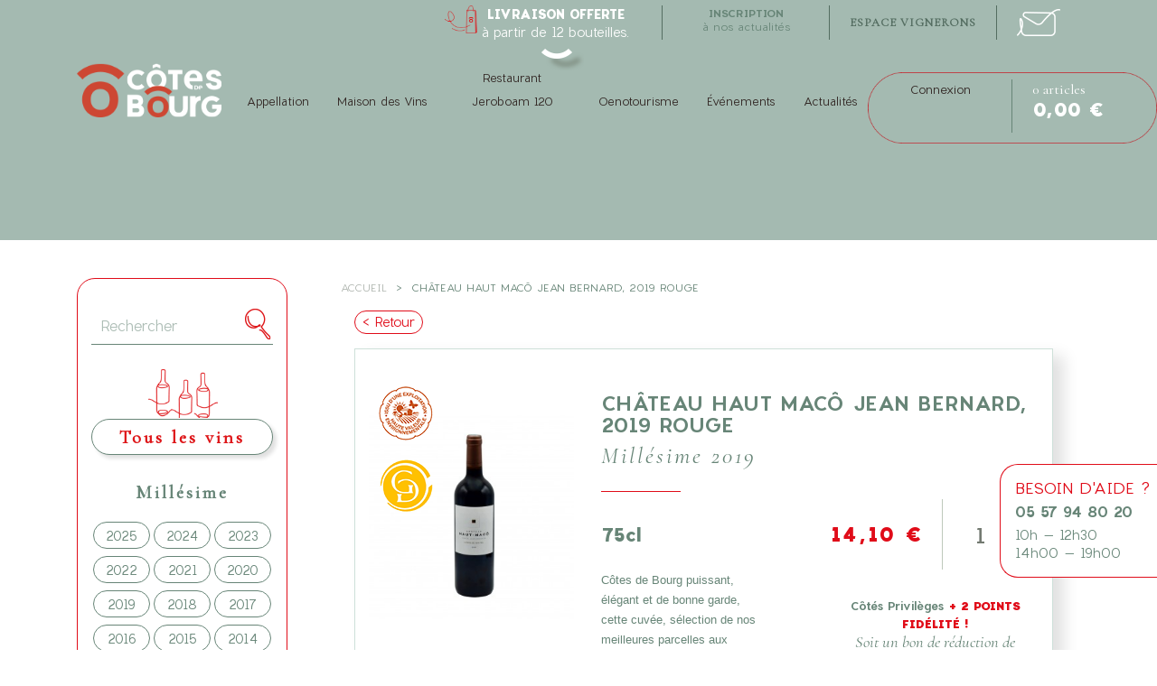

--- FILE ---
content_type: text/html; charset=utf-8
request_url: https://boutique.cotes-de-bourg.com/fr/accueil/33-chateau-haut-maco.html
body_size: 14460
content:
<!doctype html>
<html lang="fr">

  <head>
    
      
  <meta charset="utf-8">


  <meta http-equiv="x-ua-compatible" content="ie=edge">



  <link rel="canonical" href="https://boutique.cotes-de-bourg.com/fr/accueil/33-chateau-haut-maco.html">

  <title>Château Haut Macô Jean Bernard, 2019 Rouge</title>
  <meta name="description" content="Côtes de Bourg puissant, élégant et de bonne garde, cette cuvée, sélection de nos meilleures parcelles aux arômes subtils et complexes, élevée en barriques neuves saura séduire les amateurs de grands vins.">
  <meta name="keywords" content="">
      
                  <link rel="alternate" href="https://boutique.cotes-de-bourg.com/fr/accueil/33-chateau-haut-maco.html" hreflang="fr">
                  <link rel="alternate" href="https://boutique.cotes-de-bourg.com/en/home/33-chateau-haut-maco.html" hreflang="en">
        



  <meta name="viewport" content="width=device-width, initial-scale=1">



  <link rel="icon" type="image/vnd.microsoft.icon" href="https://boutique.cotes-de-bourg.com/img/favicon.ico?1751965057">
  <link rel="shortcut icon" type="image/x-icon" href="https://boutique.cotes-de-bourg.com/img/favicon.ico?1751965057">



    <link rel="stylesheet" href="https://boutique.cotes-de-bourg.com/themes/cotesdebourg/assets/cache/theme-a5007368.css" type="text/css" media="all">

	<!-- FONTS -->
    <link rel="preconnect" href="https://fonts.googleapis.com">
    <link rel="preconnect" href="https://fonts.gstatic.com" crossorigin>
    <link href="https://fonts.googleapis.com/css2?family=Cormorant+Garamond:ital,wght@0,300;0,400;1,300;1,400&display=swap" rel="stylesheet">


  

  <script type="text/javascript">
        var linkLoyaltyAjax = "https:\/\/boutique.cotes-de-bourg.com\/fr\/module\/totloyaltyadvanced\/ajaxloyaltypoints";
        var prestashop = {"cart":{"products":[],"totals":{"total":{"type":"total","label":"Total","amount":0,"value":"0,00\u00a0\u20ac"},"total_including_tax":{"type":"total","label":"Total TTC","amount":0,"value":"0,00\u00a0\u20ac"},"total_excluding_tax":{"type":"total","label":"Total HT :","amount":0,"value":"0,00\u00a0\u20ac"}},"subtotals":{"products":{"type":"products","label":"Sous-total","amount":0,"value":"0,00\u00a0\u20ac"},"discounts":null,"shipping":{"type":"shipping","label":"Livraison","amount":0,"value":""},"tax":null},"products_count":0,"summary_string":"0 articles","vouchers":{"allowed":1,"added":[]},"discounts":[],"minimalPurchase":0,"minimalPurchaseRequired":""},"currency":{"name":"Euro","iso_code":"EUR","iso_code_num":"978","sign":"\u20ac"},"customer":{"lastname":null,"firstname":null,"email":null,"birthday":null,"newsletter":null,"newsletter_date_add":null,"optin":null,"website":null,"company":null,"siret":null,"ape":null,"is_logged":false,"gender":{"type":null,"name":null},"addresses":[]},"language":{"name":"Fran\u00e7ais (French)","iso_code":"fr","locale":"fr-FR","language_code":"fr","is_rtl":"0","date_format_lite":"Y-m-d","date_format_full":"Y-m-d H:i:s","id":1},"page":{"title":"","canonical":null,"meta":{"title":"Ch\u00e2teau Haut Mac\u00f4 Jean Bernard, 2019 Rouge","description":"C\u00f4tes de Bourg puissant, \u00e9l\u00e9gant et de bonne garde, cette cuv\u00e9e, s\u00e9lection de nos meilleures parcelles aux ar\u00f4mes subtils et complexes, \u00e9lev\u00e9e en barriques neuves saura s\u00e9duire les amateurs de grands vins.","keywords":"","robots":"index"},"page_name":"product","body_classes":{"lang-fr":true,"lang-rtl":false,"country-FR":true,"currency-EUR":true,"layout-left-column":true,"page-product":true,"tax-display-enabled":true,"product-id-33":true,"product-Ch\u00e2teau Haut Mac\u00f4 Jean Bernard, 2019 Rouge":true,"product-id-category-2":true,"product-id-manufacturer-0":true,"product-id-supplier-0":true,"product-available-for-order":true},"admin_notifications":[]},"shop":{"name":"Syndicat des C\u00f4tes de Bourg","logo":"https:\/\/boutique.cotes-de-bourg.com\/img\/cotes-de-bourg-logo-1751965057.jpg","stores_icon":"https:\/\/boutique.cotes-de-bourg.com\/img\/logo_stores.gif","favicon":"https:\/\/boutique.cotes-de-bourg.com\/img\/favicon.ico"},"urls":{"base_url":"https:\/\/boutique.cotes-de-bourg.com\/","current_url":"https:\/\/boutique.cotes-de-bourg.com\/fr\/accueil\/33-chateau-haut-maco.html","shop_domain_url":"https:\/\/boutique.cotes-de-bourg.com","img_ps_url":"https:\/\/boutique.cotes-de-bourg.com\/img\/","img_cat_url":"https:\/\/boutique.cotes-de-bourg.com\/img\/c\/","img_lang_url":"https:\/\/boutique.cotes-de-bourg.com\/img\/l\/","img_prod_url":"https:\/\/boutique.cotes-de-bourg.com\/img\/p\/","img_manu_url":"https:\/\/boutique.cotes-de-bourg.com\/img\/m\/","img_sup_url":"https:\/\/boutique.cotes-de-bourg.com\/img\/su\/","img_ship_url":"https:\/\/boutique.cotes-de-bourg.com\/img\/s\/","img_store_url":"https:\/\/boutique.cotes-de-bourg.com\/img\/st\/","img_col_url":"https:\/\/boutique.cotes-de-bourg.com\/img\/co\/","img_url":"https:\/\/boutique.cotes-de-bourg.com\/themes\/cotesdebourg\/assets\/img\/","css_url":"https:\/\/boutique.cotes-de-bourg.com\/themes\/cotesdebourg\/assets\/css\/","js_url":"https:\/\/boutique.cotes-de-bourg.com\/themes\/cotesdebourg\/assets\/js\/","pic_url":"https:\/\/boutique.cotes-de-bourg.com\/upload\/","pages":{"address":"https:\/\/boutique.cotes-de-bourg.com\/fr\/adresse","addresses":"https:\/\/boutique.cotes-de-bourg.com\/fr\/adresses","authentication":"https:\/\/boutique.cotes-de-bourg.com\/fr\/authentification","cart":"https:\/\/boutique.cotes-de-bourg.com\/fr\/panier","category":"https:\/\/boutique.cotes-de-bourg.com\/fr\/index.php?controller=category","cms":"https:\/\/boutique.cotes-de-bourg.com\/fr\/index.php?controller=cms","contact":"https:\/\/boutique.cotes-de-bourg.com\/fr\/contactez-nous","discount":"https:\/\/boutique.cotes-de-bourg.com\/fr\/bons-de-reduction","guest_tracking":"https:\/\/boutique.cotes-de-bourg.com\/fr\/suivi-commande-invite","history":"https:\/\/boutique.cotes-de-bourg.com\/fr\/historique-des-commandes","identity":"https:\/\/boutique.cotes-de-bourg.com\/fr\/identite","index":"https:\/\/boutique.cotes-de-bourg.com\/fr\/","my_account":"https:\/\/boutique.cotes-de-bourg.com\/fr\/mon-compte","order_confirmation":"https:\/\/boutique.cotes-de-bourg.com\/fr\/confirmation-commande","order_detail":"https:\/\/boutique.cotes-de-bourg.com\/fr\/index.php?controller=order-detail","order_follow":"https:\/\/boutique.cotes-de-bourg.com\/fr\/details-de-la-commande","order":"https:\/\/boutique.cotes-de-bourg.com\/fr\/commande","order_return":"https:\/\/boutique.cotes-de-bourg.com\/fr\/index.php?controller=order-return","order_slip":"https:\/\/boutique.cotes-de-bourg.com\/fr\/avoirs","pagenotfound":"https:\/\/boutique.cotes-de-bourg.com\/fr\/page-non-trouvee","password":"https:\/\/boutique.cotes-de-bourg.com\/fr\/mot-de-passe-oublie","pdf_invoice":"https:\/\/boutique.cotes-de-bourg.com\/fr\/index.php?controller=pdf-invoice","pdf_order_return":"https:\/\/boutique.cotes-de-bourg.com\/fr\/index.php?controller=pdf-order-return","pdf_order_slip":"https:\/\/boutique.cotes-de-bourg.com\/fr\/index.php?controller=pdf-order-slip","prices_drop":"https:\/\/boutique.cotes-de-bourg.com\/fr\/promotions","product":"https:\/\/boutique.cotes-de-bourg.com\/fr\/index.php?controller=product","search":"https:\/\/boutique.cotes-de-bourg.com\/fr\/recherche","sitemap":"https:\/\/boutique.cotes-de-bourg.com\/fr\/plan-du-site","stores":"https:\/\/boutique.cotes-de-bourg.com\/fr\/magasins","supplier":"https:\/\/boutique.cotes-de-bourg.com\/fr\/fournisseurs","register":"https:\/\/boutique.cotes-de-bourg.com\/fr\/authentification?create_account=1","order_login":"https:\/\/boutique.cotes-de-bourg.com\/fr\/commande?login=1"},"alternative_langs":{"fr":"https:\/\/boutique.cotes-de-bourg.com\/fr\/accueil\/33-chateau-haut-maco.html","en":"https:\/\/boutique.cotes-de-bourg.com\/en\/home\/33-chateau-haut-maco.html"},"theme_assets":"\/themes\/cotesdebourg\/assets\/","actions":{"logout":"https:\/\/boutique.cotes-de-bourg.com\/fr\/?mylogout="},"no_picture_image":{"bySize":{"small_default":{"url":"https:\/\/boutique.cotes-de-bourg.com\/img\/p\/fr-default-small_default.jpg","width":98,"height":98},"cart_default":{"url":"https:\/\/boutique.cotes-de-bourg.com\/img\/p\/fr-default-cart_default.jpg","width":125,"height":125},"home_default":{"url":"https:\/\/boutique.cotes-de-bourg.com\/img\/p\/fr-default-home_default.jpg","width":250,"height":250},"product_vertical":{"url":"https:\/\/boutique.cotes-de-bourg.com\/img\/p\/fr-default-product_vertical.jpg","width":310,"height":510},"medium_default":{"url":"https:\/\/boutique.cotes-de-bourg.com\/img\/p\/fr-default-medium_default.jpg","width":452,"height":452},"large_default":{"url":"https:\/\/boutique.cotes-de-bourg.com\/img\/p\/fr-default-large_default.jpg","width":800,"height":800}},"small":{"url":"https:\/\/boutique.cotes-de-bourg.com\/img\/p\/fr-default-small_default.jpg","width":98,"height":98},"medium":{"url":"https:\/\/boutique.cotes-de-bourg.com\/img\/p\/fr-default-product_vertical.jpg","width":310,"height":510},"large":{"url":"https:\/\/boutique.cotes-de-bourg.com\/img\/p\/fr-default-large_default.jpg","width":800,"height":800},"legend":""}},"configuration":{"display_taxes_label":true,"display_prices_tax_incl":true,"is_catalog":false,"show_prices":true,"opt_in":{"partner":true},"quantity_discount":{"type":"discount","label":"Remise sur prix unitaire"},"voucher_enabled":1,"return_enabled":0},"field_required":[],"breadcrumb":{"links":[{"title":"Accueil","url":"https:\/\/boutique.cotes-de-bourg.com\/fr\/"},{"title":"Ch\u00e2teau Haut Mac\u00f4 Jean Bernard, 2019 Rouge","url":"https:\/\/boutique.cotes-de-bourg.com\/fr\/accueil\/33-chateau-haut-maco.html"}],"count":2},"link":{"protocol_link":"https:\/\/","protocol_content":"https:\/\/"},"time":1768888792,"static_token":"85576241f246540c14188e10e88df580","token":"a7137f3461f005f3a7aab7214c24ff39","debug":false};
        var psr_icon_color = "#DE161A";
      </script>



  <script async src="https://www.googletagmanager.com/gtag/js?id=G-LD6QKCGXK6"></script>
<script>
  window.dataLayer = window.dataLayer || [];
  function gtag(){dataLayer.push(arguments);}
  gtag('js', new Date());
  gtag(
    'config',
    'G-LD6QKCGXK6',
    {
      'debug_mode':false
      , 'anonymize_ip': true                }
  );
</script>





    
  <meta property="og:type" content="product">
  <meta property="og:url" content="https://boutique.cotes-de-bourg.com/fr/accueil/33-chateau-haut-maco.html">
  <meta property="og:title" content="Château Haut Macô Jean Bernard, 2019 Rouge">
  <meta property="og:site_name" content="Syndicat des Côtes de Bourg">
  <meta property="og:description" content="Côtes de Bourg puissant, élégant et de bonne garde, cette cuvée, sélection de nos meilleures parcelles aux arômes subtils et complexes, élevée en barriques neuves saura séduire les amateurs de grands vins.">
  <meta property="og:image" content="https://boutique.cotes-de-bourg.com/1301-large_default/chateau-haut-maco.jpg">
      <meta property="product:pretax_price:amount" content="11.75">
    <meta property="product:pretax_price:currency" content="EUR">
    <meta property="product:price:amount" content="14.1">
    <meta property="product:price:currency" content="EUR">
      <meta property="product:weight:value" content="1.000000">
  <meta property="product:weight:units" content="kg">
  
  </head>

  <body id="product" class="lang-fr country-fr currency-eur layout-left-column page-product tax-display-enabled product-id-33 product-chateau-haut-maco-jean-bernard-2019-rouge product-id-category-2 product-id-manufacturer-0 product-id-supplier-0 product-available-for-order">

    
      
    

    <main>
      
              

      <header id="header">
          <div class="container">
          <div class="ruban">
                
                  
  <div class="header-banner">
    
  </div>


  <nav class="header-nav">

      <div class="row">
        <div class="hidden-sm-down">
              <div class="col-md-12 col-xs-12 ligne1">
                    <div id="_desktop_language_selector" class="col-sm-1 col-xs-6 right">
  <div class="language-selector-wrapper">
    <span id="language-selector-label" class="hidden-md-up">Langue :</span>
    <div class="language-selector dropdown js-dropdown">
      <button data-toggle="dropdown" class="hidden-sm-down btn-unstyle" aria-haspopup="true" aria-expanded="false" aria-label="Sélecteur de langue">
        <span class="expand-more">Français</span>
        <i class="material-icons expand-more">&#xE5C5;</i>
      </button>
      <ul class="dropdown-menu hidden-sm-down" aria-labelledby="language-selector-label">
                  <li  class="current" >
            <a href="https://boutique.cotes-de-bourg.com/fr/accueil/33-chateau-haut-maco.html" class="dropdown-item" data-iso-code="fr">Français</a>
          </li>
                  <li >
            <a href="https://boutique.cotes-de-bourg.com/en/home/33-chateau-haut-maco.html" class="dropdown-item" data-iso-code="en">English</a>
          </li>
              </ul>
      <select class="link hidden-md-up" aria-labelledby="language-selector-label">
                  <option value="https://boutique.cotes-de-bourg.com/fr/accueil/33-chateau-haut-maco.html" selected="selected" data-iso-code="fr">
            Français
          </option>
                  <option value="https://boutique.cotes-de-bourg.com/en/home/33-chateau-haut-maco.html" data-iso-code="en">
            English
          </option>
              </select>
    </div>
  </div>
</div>


<div  class="col-sm-1 col-xs-6 right aligncenter">
    <a href="https://boutique.cotes-de-bourg.com/fr/contactez-nous" title="Contact">
        <img src="https://boutique.cotes-de-bourg.com/themes/cotesdebourg/assets/img/mail-footer.png" alt="Contact" class="center contactmail"/>
    </a>
</div>
<div class="col-sm-2 col-xs-6 right aligncenter">
    <a href="https://www.cotes-de-bourg.com/espace-professionnels/" title="Espace Vignerons" class="uppercase cormorant esp-vign">
        espace vignerons
    </a>
</div>
<div class="col-sm-2 col-xs-6 right">
    <div class="grey news">
        inscription<br/>
        <span> à nos actualités</span>
        <div class="in_news">


        <form action="https://www.cotes-de-bourg.com/" method="get" class="wpcf7" novalidate="novalidate" data-status="init">
            <p>
                <input type="email" name="your-email" value="" size="40" class="wpcf7-form-control wpcf7-text wpcf7-email wpcf7-validates-as-required wpcf7-validates-as-email" aria-required="true" aria-invalid="false" placeholder="Votre e-mail *" />
                <input type="submit" value="&nbsp;" class="wpcf7-form-control wpcf7-submit" />
            </p>
        </form>
        </div>
    </div>
</div>
<div class="col-sm-3 col-xs-6 right">
    <p class="white aligncenter headerport">
    <span class="bold uppercase">Livraison offerte</span><br/>
    à partir de 12 bouteilles.
    </p>
</div>

              </div>
        </div>
        <div class="hidden-md-up text-sm-center mobile">
          <div class="float-xs-left" id="menu-icon">
            <i class="material-icons d-inline">&#xE5D2;</i>
          </div>
          <div class="top-logo float-xs-left" id="_mobile_logo"></div>
          <div class="float-xs-left" id="_mobile_cart"></div>
          <div class="float-xs-left" id="_mobile_user_info"></div>

          <div class="clearfix"></div>
        </div>
      </div>

  </nav>



  <div class="header-top">

       <div class="row">
        <div class="col-md-2 hidden-sm-down" id="_desktop_logo">
                            <a href="https://www.cotes-de-bourg.com/">
                  <img class="logo img-responsive" src="https://boutique.cotes-de-bourg.com/img/cotes-de-bourg-logo-1751965057.jpg" alt="Syndicat des Côtes de Bourg">
                </a>
                    </div>
        <div class="col-md-10 col-sm-12 position-static">
          

<div class="menu js-top-menu position-static hidden-sm-down col-md-10" id="_desktop_top_menu">
    
          <ul class="top-menu" id="top-menu" data-depth="0">
                    <li class="link" id="lnk-appellation">
                          <a
                class="dropdown-item"
                href="https://www.cotes-de-bourg.com/cdb/appellation/" data-depth="0"
                              >
                                Appellation
              </a>
                          </li>
                    <li class="link" id="lnk-maison-des-vins">
                          <a
                class="dropdown-item"
                href="https://www.cotes-de-bourg.com/cdb/la-maison-des-vins/" data-depth="0"
                              >
                                Maison des Vins
              </a>
                          </li>
                    <li class="link" id="lnk-restaurant-jeroboam-120">
                          <a
                class="dropdown-item"
                href="https://jeroboam120.fr/" data-depth="0"
                 target="_blank"               >
                                Restaurant Jeroboam 120
              </a>
                          </li>
                    <li class="link" id="lnk-oenotourisme">
                          <a
                class="dropdown-item"
                href="https://www.cotes-de-bourg.com/cdb/oenotourisme/" data-depth="0"
                              >
                                Oenotourisme
              </a>
                          </li>
                    <li class="link" id="lnk-evenements">
                          <a
                class="dropdown-item"
                href="https://www.cotes-de-bourg.com/category/evenements/" data-depth="0"
                              >
                                Événements
              </a>
                          </li>
                    <li class="link" id="lnk-actualites">
                          <a
                class="dropdown-item"
                href="https://www.cotes-de-bourg.com/category/actualites/" data-depth="0"
                              >
                                Actualités
              </a>
                          </li>
              </ul>
    
    <div class="clearfix"></div>
</div>

          <div class="clearfix"></div>
        </div>
      </div>
      <div id="mobile_top_menu_wrapper" class="row hidden-md-up" style="display:none;">
        <div class="js-top-menu mobile" id="_mobile_top_menu"></div>
        <div class="js-top-menu-bottom">
          <div id="_mobile_currency_selector"></div>
          <div id="_mobile_language_selector"></div>
          <div id="_mobile_contact_link"></div>
        </div>
    </div>
  </div>
  

                
            </div>
            </div>
           <div class="bloc-panier">
    <div id="_desktop_user_info">
        <span class="cormorant">
            <a href="https://boutique.cotes-de-bourg.com/">
                e-Boutique
            </a>
        </span>
        
      <div class="user-info">
                  <a
            href="https://boutique.cotes-de-bourg.com/fr/mon-compte"
            title="Identifiez-vous"
            rel="nofollow"
          >
           
            <span class="hidden-sm-down">Connexion</span>
          </a>
              </div>
    </div>
<div id="_desktop_cart">
  <div class="blockcart cart-preview inactive" data-refresh-url="//boutique.cotes-de-bourg.com/fr/module/ps_shoppingcart/ajax">
    <div class="header">
             <!--<i class="material-icons shopping-cart">shopping_cart</i>-->
        <!--<span class="hidden-sm-down">Panier</span>-->
        <span class="cart-products-count">0 articles</span><br/>
        <span class="cartamount">0,00 €</span>
          </div>
  </div>
</div>

</div><!-- started in ps_customersignin -->

      </header>

      
        
<aside id="notifications">
  <div class="container">
    
    
    
      </div>
</aside>
      

      <section id="wrapper">
        
        <div class="container">

          
            <div id="left-column" class="col-xs-12 col-sm-4 col-md-3">
                              <!-- Block search module TOP -->
<div id="search_widget" class="search-widget" data-search-controller-url="//boutique.cotes-de-bourg.com/fr/recherche">
	<form method="get" action="//boutique.cotes-de-bourg.com/fr/recherche">
		<input type="hidden" name="controller" value="search">
		<input type="text" name="s" value="" placeholder="Rechercher" aria-label="Rechercher">
		<button type="submit">
			<i class="material-icons search">&#xE8B6;</i>
      <span class="hidden-xl-down">Rechercher</span>
		</button>
	</form>
</div>


<div class="fpp_searchers">
	<div class="searcher-content pts" id="searcher_1">
	<div class="searcher-body">
			<a href="https://boutique.cotes-de-bourg.com/fr/6-nos-vins" class="tousvins">Tous les vins</a>
	</div>
	<div class="searcher-body">
		<div class="filter-content">
			<div id="filter_1">
				<div class="filter-name">Millésime</div>
				<div class="column-1 filter-options-content">
					<div class="content-to-scroll">

							
							
								<div class="checkbox">
									<label><a href="https://boutique.cotes-de-bourg.com/fr/6-nos-vins#/s/cepages-millesimes/f/millesime:2025"><span>2025</span></a></label>
								</div>

					   	
								<div class="checkbox">
									<label><a href="https://boutique.cotes-de-bourg.com/fr/6-nos-vins#/s/cepages-millesimes/f/millesime:2024"><span>2024</span></a></label>
								</div>

					   	
								<div class="checkbox">
									<label><a href="https://boutique.cotes-de-bourg.com/fr/6-nos-vins#/s/cepages-millesimes/f/millesime:2023"><span>2023</span></a></label>
								</div>

					   	
								<div class="checkbox">
									<label><a href="https://boutique.cotes-de-bourg.com/fr/6-nos-vins#/s/cepages-millesimes/f/millesime:2022"><span>2022</span></a></label>
								</div>

					   	
								<div class="checkbox">
									<label><a href="https://boutique.cotes-de-bourg.com/fr/6-nos-vins#/s/cepages-millesimes/f/millesime:2021"><span>2021</span></a></label>
								</div>

					   	
								<div class="checkbox">
									<label><a href="https://boutique.cotes-de-bourg.com/fr/6-nos-vins#/s/cepages-millesimes/f/millesime:2020"><span>2020</span></a></label>
								</div>

					   	
								<div class="checkbox">
									<label><a href="https://boutique.cotes-de-bourg.com/fr/6-nos-vins#/s/cepages-millesimes/f/millesime:2019"><span>2019</span></a></label>
								</div>

					   	
								<div class="checkbox">
									<label><a href="https://boutique.cotes-de-bourg.com/fr/6-nos-vins#/s/cepages-millesimes/f/millesime:2018"><span>2018</span></a></label>
								</div>

					   	
								<div class="checkbox">
									<label><a href="https://boutique.cotes-de-bourg.com/fr/6-nos-vins#/s/cepages-millesimes/f/millesime:2017"><span>2017</span></a></label>
								</div>

					   	
								<div class="checkbox">
									<label><a href="https://boutique.cotes-de-bourg.com/fr/6-nos-vins#/s/cepages-millesimes/f/millesime:2016"><span>2016</span></a></label>
								</div>

					   	
								<div class="checkbox">
									<label><a href="https://boutique.cotes-de-bourg.com/fr/6-nos-vins#/s/cepages-millesimes/f/millesime:2015"><span>2015</span></a></label>
								</div>

					   	
								<div class="checkbox">
									<label><a href="https://boutique.cotes-de-bourg.com/fr/6-nos-vins#/s/cepages-millesimes/f/millesime:2014"><span>2014</span></a></label>
								</div>

					   	
								<div class="checkbox">
									<label><a href="https://boutique.cotes-de-bourg.com/fr/6-nos-vins#/s/cepages-millesimes/f/millesime:2013"><span>2013</span></a></label>
								</div>

					   	
								<div class="checkbox">
									<label><a href="https://boutique.cotes-de-bourg.com/fr/6-nos-vins#/s/cepages-millesimes/f/millesime:2012"><span>2012</span></a></label>
								</div>

					   	
								<div class="checkbox">
									<label><a href="https://boutique.cotes-de-bourg.com/fr/6-nos-vins#/s/cepages-millesimes/f/millesime:2011"><span>2011</span></a></label>
								</div>

					   	
								<div class="checkbox">
									<label><a href="https://boutique.cotes-de-bourg.com/fr/6-nos-vins#/s/cepages-millesimes/f/millesime:2010"><span>2010</span></a></label>
								</div>

					   	
								<div class="checkbox">
									<label><a href="https://boutique.cotes-de-bourg.com/fr/6-nos-vins#/s/cepages-millesimes/f/millesime:2009"><span>2009</span></a></label>
								</div>

					   	
								<div class="checkbox">
									<label><a href="https://boutique.cotes-de-bourg.com/fr/6-nos-vins#/s/cepages-millesimes/f/millesime:2005"><span>2005</span></a></label>
								</div>

					   	

					</div>
				</div>
			</div>
		</div>
	</div>
	</div>
</div>

<!-- /Block search module TOP -->

                          <div class="row fdp-off">
                <img src="https://boutique.cotes-de-bourg.com/themes/cotesdebourg/assets/img/fdp-offerts.png" class="" alt="Frais de port offerts dès 12 bouteilles"/>
                <div class="outspan">
                    <span class="cormorant italique white">à partir de 12 bouteilles</span>
                    <span class="uppercase red">Frais de port <span class="white">offerts !</span></span>
                </div>
            </div>                
                
            </div>

          

          
  <div id="content-wrapper" class="left-column col-xs-12 col-sm-8 col-md-9">
          
            <nav data-depth="2" class="breadcrumb hidden-sm-down">
  <ol itemscope itemtype="http://schema.org/BreadcrumbList">
    
              
          <li itemprop="itemListElement" itemscope itemtype="https://schema.org/ListItem">
                          <a itemprop="item" href="https://boutique.cotes-de-bourg.com/fr/"><span itemprop="name">Accueil</span></a>
                        <meta itemprop="position" content="1">
          </li>
        
              
          <li itemprop="itemListElement" itemscope itemtype="https://schema.org/ListItem">
                          <span itemprop="name">Château Haut Macô Jean Bernard, 2019 Rouge</span>
                        <meta itemprop="position" content="2">
          </li>
        
          
  </ol>
</nav>
                 
    
    

  <section id="main" itemscope itemtype="https://schema.org/Product">
    <meta itemprop="url" content="https://boutique.cotes-de-bourg.com/fr/accueil/33-chateau-haut-maco.html">

<div class="product-container">
    <div class="col-md-12">
      <a href="#" onclick="window.history.go(-1); return false;" class="btnretour"> < Retour</a>
    <div class="cadre">
      <div class="col-md-4">
        
          <section class="page-content" id="content">
            
              
    <ul class="product-flags">
            </ul>


              
                <div class="images-container">
  
    <div class="product-cover">
              <img class="js-qv-product-cover" src="https://boutique.cotes-de-bourg.com/1301-product_vertical/chateau-haut-maco.jpg" alt="" title="" style="width:100%;" itemprop="image">
        <div class="layer hidden-sm-down" data-toggle="modal" data-target="#product-modal">
          <i class="material-icons zoom-in">search</i>
        </div>
          </div>
  

  
    <div class="js-qv-mask mask">
      <ul class="product-images js-qv-product-images">
                  
                        </ul>
    </div>
  

</div>
              
              <div class="scroll-box-arrows">
                <i class="material-icons left">&#xE314;</i>
                <i class="material-icons right">&#xE315;</i>
              </div>

            
          </section>
        

                                                                                                                                  

                                                            

                      


                                                                                                                      

                                                            

                      


                                                                                                                      

                                                            

                      


                                                                                                                      

                                                            

                      


                                                                                                                      

                                                            

                      


                                                                                                                      

                                                            

                      


                                                                                                                      

                                                            

                      


                                                                                                                      

                                                            

                      


                                                                                                                      

                                                            

                      


                                                                                                                      

                                                            

                      


                                                                                                                      

                                                            

                      


                                                                                                                      

                                                            

                      


                                                                                                                      

                                                            

                      


                                                                                                                      

                                                            

                      


                                                                                                        <img src="https://boutique.cotes-de-bourg.com/themes/cotesdebourg/assets/img/logo-hve3.png" alt="HVE3" class="logoab"/>
                                                                                                                            

                                                            

                      


                                                                                                                                                                

                                                            

                                                    <img src="https://boutique.cotes-de-bourg.com/themes/cotesdebourg/assets/img/logo-gilbertetgaillard.png" alt="Gilbert et Gaillard" class="logomedaille"/>

                      


                                                                                                                                                                

                                                            

                      


                                                                                                                      

                                                            

                      


                            
        </div>
        <div class="col-md-8">
          
            
              <h1 class="h1" itemprop="name">Château Haut Macô Jean Bernard, 2019 Rouge</h1>
                                                                                          <h2>Millésime 2019</h2>
                                                                                                                                                                                                                                                                                                                                                                                                                                                                                                                                                                                                                                                                                                                                                                                                                                                                                                                                                                                                                                                                                                                                                                                                                                                                                                                            
            
          
          
            <div class="row">
            <div class="col-md-5">
                
                                             <h3>75cl</h3>
                    

                <div class="product-information">
                    
                      <div id="product-description-short-33" class="product-description" itemprop="description"><p><span style="font-size:10pt;font-family:Arial;font-style:normal;">Côtes de Bourg puissant, élégant et de bonne garde, cette cuvée, sélection de nos meilleures parcelles aux arômes subtils et complexes, élevée en barriques neuves saura séduire les amateurs de grands vins.</span></p></div>
                    

                    

                    
                        <div class="product-additional-info">
  

      <div class="social-sharing">
      <span>Partager</span>
      <ul>
                  <li class="facebook icon-gray"><a href="https://www.facebook.com/sharer.php?u=https%3A%2F%2Fboutique.cotes-de-bourg.com%2Ffr%2Faccueil%2F33-chateau-haut-maco.html" class="text-hide" title="Partager" target="_blank">Partager</a></li>
                  <li class="twitter icon-gray"><a href="https://twitter.com/intent/tweet?text=Ch%C3%A2teau+Haut+Mac%C3%B4+Jean+Bernard%2C+2019+Rouge https%3A%2F%2Fboutique.cotes-de-bourg.com%2Ffr%2Faccueil%2F33-chateau-haut-maco.html" class="text-hide" title="Tweet" target="_blank">Tweet</a></li>
                  <li class="pinterest icon-gray"><a href="https://www.pinterest.com/pin/create/button/?media=https%3A%2F%2Fboutique.cotes-de-bourg.com%2F1301%2Fchateau-haut-maco.jpg&amp;url=https%3A%2F%2Fboutique.cotes-de-bourg.com%2Ffr%2Faccueil%2F33-chateau-haut-maco.html" class="text-hide" title="Pinterest" target="_blank">Pinterest</a></li>
              </ul>
    </div>
  

</div>
                    

                </div>



            </div>
            <div class="col-md-7">



                <div class="product-actions">
                  
                    <form action="https://boutique.cotes-de-bourg.com/fr/panier" method="post" id="add-to-cart-or-refresh">
                      <input type="hidden" name="token" value="85576241f246540c14188e10e88df580">
                      <input type="hidden" name="id_product" value="33" id="product_page_product_id">
                      <input type="hidden" name="id_customization" value="0" id="product_customization_id">

                      
                        <div class="product-variants">
  </div>
                      

                      
                                              

                      
                        <section class="product-discounts">
  </section>
                      

                      
                        <div class="product-add-to-cart">
      <!--<span class="control-label">Quantité</span>-->

    
    <div class="margel">
        <div class="col-md-6">
              <div class="product-prices">


    
      <div
        class="product-price h5 "
        itemprop="offers"
        itemscope
        itemtype="https://schema.org/Offer"
      >
        <link itemprop="availability" href="https://schema.org/PreOrder"/>
        <meta itemprop="priceCurrency" content="EUR">

        <div class="current-price">
          <span itemprop="price" content="14.1">14,10 €</span>
<!--
          -->
            
                          



        </div>

        
                  
      </div>
    



    
          

    
          

    
          

    

    <div class="tax-shipping-delivery-label">
      <!--        TTC
      -->
      
      <!-- MODULE Loyalty -->

<p id="loyalty" class="align_justify">

<input type="hidden" id="loyalty_product_id" value="33"/>
          <!--<img src="/modules/totloyaltyadvanced/views/img/ic_loyalty.png">-->

              Côtés Privilèges <!--<b>
        <span data-js-points-count >2</span>
          <span data-js-point-txt style="display: none;">point fidélité !</span>
          <span data-js-points-txt >points fidélité !</span></b>.-->
         <b>+ <span data-js-total-points id="total_totLoyaltyAdvanced_points" data-total="2">2</span>
        points fidélité !</b>
        <br/>
        <span class="cormorant italique">Soit un bon de réduction de 
        <span data-js-voucher>0,50 €</span>.*</span>
          
  
</p>

<script type="text/javascript">
  var product_hook = "1";
</script>

<!-- END : MODULE Loyalty -->

                        </div>
  </div>
        </div>
        <div class="col-md-6">
    
        <div class="product-quantity clearfix">
            <div class="qty">
              <input
                type="number"
                name="qty"
                id="quantity_wanted"
                value="1"
                class="input-group"
                min="1"
                aria-label="Quantité"
              >
            </div>
        </div>
      </div>    
    </div>  
          
    <div class="col-md-12"> 
        <div class="add">
          <button
            class="btn btn-primary add-to-cart"
            data-button-action="add-to-cart"
            type="submit"
                      >
            <i class="material-icons shopping-cart">&#xE547;</i>
            Ajouter au panier
          </button>
        </div>

        
      </div>
  </div>
    

    
      <span id="product-availability">
              </span>
    

    
      <p class="product-minimal-quantity">
              </p>
    
  </div>
                      


                                            
                    </form>
                  

                </div>

            </div>
            <div class="row">
                <div class="col-md-6">
                    
                        <div class="blockreassurance_product">
            <div>
            <span class="item-product">
                                                        <img src="/modules/blockreassurance/views/img/img_perso/vv.png">
                                    &nbsp;
            </span>
                          <p class="block-title" style="color:#737A71;">Livraison gratuite dès 12 bouteilles</p>
                    </div>
            <div>
            <span class="item-product">
                                                        <img src="/modules/blockreassurance/views/img/img_perso/vv.png">
                                    &nbsp;
            </span>
                          <p class="block-title" style="color:#737A71;">Commande par multiple de 6 bouteilles souhaitée</p>
                    </div>
            <div>
            <span class="item-product">
                                                        <img src="/modules/blockreassurance/views/img/img_perso/vv.png">
                                    &nbsp;
            </span>
                          <span class="block-title" style="color:#737A71;">Les conseils de notre sommelier</span>
              <p style="color:#737A71;">05 57 94 80 28</p>
                    </div>
        <div class="clearfix"></div>
</div>

                    
                </div>
                <div class="col-md-6">
                    <div class="row msgsscadre">
                        <div class="col-md-12">
                              
                                <div class="col-sm-6 col-xs-12">
    <div class="txt-home">
        <p><img src="https://boutique.cotes-de-bourg.com/img/cms/carreboutiqueenligne.png" alt="" width="300" height="300" /></p>
    </div>
</div>

                              
                        </div>
                    </div>
                </div>



            </div>
            <p class="cormorant grey italique" style="text-align:right">* Valable pour une prochaine commande</p>
        </div>
          

      </div>
    </div>
    </div>
            <div class="row">
            <div class="col-md-12 col-xs-12">

                    <div class="col-md-12 col-xs-12 motvigneron">
                                                    <h3>Le mot du vigneron</h3>
                                               
                         <div class="product-description"><p></p>
<p><strong><img src="https://boutique.cotes-de-bourg.com/img/cms/Haut%20Mac%C3%B4_07-web.jpg" alt="" width="234" height="156" /><br /></strong></p>
<p></p>
<p>Vin de Côtes de Bourg concentré, équilibré, aux tanins souples. Nez souvent « fruit noirs » (mûres, cassis…) et épices. Les tanins de bois restent fondus et respectueux du vin. L’expression finale de ce vin est celle d’un Côtes de Bourg puissant et élégant. Cette cuvée prestige saura surprendre les grands amateurs de vins par sa finesse et son élégance.</p>
<p>Anne et Hugues Mallet</p>
<p></p></div>
                       
                                            </div>

            </div>
            <div class="col-md-12 col-xs-12 aligncenter">
                <!--<img src="https://boutique.cotes-de-bourg.com/themes/cotesdebourg/assets/img/fil-vigne.png" class="center"/>-->
            </div>
        </div>
    
    <div class="col-md-12">
            
              <div class="tabs">
                <ul class="nav nav-tabs" role="tablist">
                  <li class="nav-item">
                    <a
                      class="nav-link active"
                      data-toggle="tab"
                      href="#product-details"
                      role="tab"
                      aria-controls="product-details"
                      >Caractéristiques</a>
                  </li>
                                                    </ul>

                <div class="tab-content" id="tab-content">


                 
                   <div class="tab-pane fade in active"
     id="product-details"
     data-product="{&quot;id_shop_default&quot;:&quot;1&quot;,&quot;id_manufacturer&quot;:&quot;0&quot;,&quot;id_supplier&quot;:&quot;0&quot;,&quot;reference&quot;:&quot;&quot;,&quot;is_virtual&quot;:&quot;0&quot;,&quot;delivery_in_stock&quot;:&quot;&quot;,&quot;delivery_out_stock&quot;:&quot;&quot;,&quot;id_category_default&quot;:&quot;2&quot;,&quot;on_sale&quot;:&quot;0&quot;,&quot;online_only&quot;:&quot;0&quot;,&quot;ecotax&quot;:0,&quot;minimal_quantity&quot;:&quot;1&quot;,&quot;low_stock_threshold&quot;:null,&quot;low_stock_alert&quot;:&quot;0&quot;,&quot;price&quot;:&quot;14,10\u00a0\u20ac&quot;,&quot;unity&quot;:&quot;&quot;,&quot;unit_price_ratio&quot;:&quot;0.000000&quot;,&quot;additional_shipping_cost&quot;:&quot;0.000000&quot;,&quot;customizable&quot;:&quot;0&quot;,&quot;text_fields&quot;:&quot;0&quot;,&quot;uploadable_files&quot;:&quot;0&quot;,&quot;redirect_type&quot;:&quot;404&quot;,&quot;id_type_redirected&quot;:&quot;0&quot;,&quot;available_for_order&quot;:&quot;1&quot;,&quot;available_date&quot;:&quot;0000-00-00&quot;,&quot;show_condition&quot;:&quot;0&quot;,&quot;condition&quot;:&quot;new&quot;,&quot;show_price&quot;:&quot;1&quot;,&quot;indexed&quot;:&quot;1&quot;,&quot;visibility&quot;:&quot;both&quot;,&quot;cache_default_attribute&quot;:&quot;0&quot;,&quot;advanced_stock_management&quot;:&quot;0&quot;,&quot;date_add&quot;:&quot;2013-08-01 01:20:10&quot;,&quot;date_upd&quot;:&quot;2025-11-13 11:40:41&quot;,&quot;pack_stock_type&quot;:&quot;0&quot;,&quot;meta_description&quot;:&quot;&quot;,&quot;meta_keywords&quot;:&quot;&quot;,&quot;meta_title&quot;:&quot;&quot;,&quot;link_rewrite&quot;:&quot;chateau-haut-maco&quot;,&quot;name&quot;:&quot;Ch\u00e2teau Haut Mac\u00f4 Jean Bernard, 2019 Rouge&quot;,&quot;description&quot;:&quot;&lt;p&gt;&lt;\/p&gt;\n&lt;p&gt;&lt;strong&gt;&lt;img src=\&quot;https:\/\/boutique.cotes-de-bourg.com\/img\/cms\/Haut%20Mac%C3%B4_07-web.jpg\&quot; alt=\&quot;\&quot; width=\&quot;234\&quot; height=\&quot;156\&quot; \/&gt;&lt;br \/&gt;&lt;\/strong&gt;&lt;\/p&gt;\n&lt;p&gt;&lt;\/p&gt;\n&lt;p&gt;Vin de C\u00f4tes de Bourg concentr\u00e9, \u00e9quilibr\u00e9, aux tanins souples. Nez souvent \u00ab\u00a0fruit noirs\u00a0\u00bb (m\u00fbres, cassis\u2026) et \u00e9pices. Les tanins de bois restent fondus et respectueux du vin. L\u2019expression finale de ce vin est celle d\u2019un C\u00f4tes de Bourg puissant et \u00e9l\u00e9gant. Cette cuv\u00e9e prestige saura surprendre les grands amateurs de vins par sa finesse et son \u00e9l\u00e9gance.&lt;\/p&gt;\n&lt;p&gt;Anne et Hugues Mallet&lt;\/p&gt;\n&lt;p&gt;&lt;\/p&gt;&quot;,&quot;description_short&quot;:&quot;&lt;p&gt;&lt;span style=\&quot;font-size:10pt;font-family:Arial;font-style:normal;\&quot;&gt;C\u00f4tes de Bourg puissant, \u00e9l\u00e9gant et de bonne garde, cette cuv\u00e9e, s\u00e9lection de nos meilleures parcelles aux ar\u00f4mes subtils et complexes, \u00e9lev\u00e9e en barriques neuves saura s\u00e9duire les amateurs de grands vins.&lt;\/span&gt;&lt;\/p&gt;&quot;,&quot;available_now&quot;:&quot;&quot;,&quot;available_later&quot;:&quot;&quot;,&quot;id&quot;:33,&quot;id_product&quot;:33,&quot;out_of_stock&quot;:0,&quot;new&quot;:0,&quot;id_product_attribute&quot;:&quot;0&quot;,&quot;quantity_wanted&quot;:1,&quot;extraContent&quot;:[],&quot;allow_oosp&quot;:true,&quot;category&quot;:&quot;accueil&quot;,&quot;category_name&quot;:&quot;Accueil&quot;,&quot;link&quot;:&quot;https:\/\/boutique.cotes-de-bourg.com\/fr\/accueil\/33-chateau-haut-maco.html&quot;,&quot;attribute_price&quot;:0,&quot;price_tax_exc&quot;:11.75,&quot;price_without_reduction&quot;:14.1,&quot;reduction&quot;:0,&quot;specific_prices&quot;:false,&quot;quantity&quot;:-373,&quot;quantity_all_versions&quot;:-373,&quot;id_image&quot;:&quot;fr-default&quot;,&quot;features&quot;:[{&quot;name&quot;:&quot;Mill\u00e9sime&quot;,&quot;value&quot;:&quot;2019&quot;,&quot;id_feature&quot;:&quot;6&quot;,&quot;position&quot;:&quot;0&quot;},{&quot;name&quot;:&quot;Cuv\u00e9e&quot;,&quot;value&quot;:&quot;Cuv\u00e9e Jean Bernard&quot;,&quot;id_feature&quot;:&quot;7&quot;,&quot;position&quot;:&quot;1&quot;},{&quot;name&quot;:&quot;Assemblage (du plus \u00e9lev\u00e9 au plus faible)&quot;,&quot;value&quot;:&quot;80% Merlot 20% Cabernet Sauvignon&quot;,&quot;id_feature&quot;:&quot;8&quot;,&quot;position&quot;:&quot;2&quot;},{&quot;name&quot;:&quot;Type de sol&quot;,&quot;value&quot;:&quot;argilo-calcaire&quot;,&quot;id_feature&quot;:&quot;9&quot;,&quot;position&quot;:&quot;3&quot;},{&quot;name&quot;:&quot;Vinification \/ \u00e9levage&quot;,&quot;value&quot;:&quot;Vinification en cuve inox thermo-r\u00e9gul\u00e9es et \u00e9levage en barriques neuves&quot;,&quot;id_feature&quot;:&quot;10&quot;,&quot;position&quot;:&quot;4&quot;},{&quot;name&quot;:&quot;Couleur&quot;,&quot;value&quot;:&quot;Rouge&quot;,&quot;id_feature&quot;:&quot;11&quot;,&quot;position&quot;:&quot;5&quot;},{&quot;name&quot;:&quot;Accords mets &amp; vins&quot;,&quot;value&quot;:&quot;Entrec\u00f4te grill\u00e9e, c\u00f4telettes d&#039;agneau, fromages&quot;,&quot;id_feature&quot;:&quot;12&quot;,&quot;position&quot;:&quot;6&quot;},{&quot;name&quot;:&quot;Dur\u00e9e de garde&quot;,&quot;value&quot;:&quot;7 \u00e0 10 ans&quot;,&quot;id_feature&quot;:&quot;13&quot;,&quot;position&quot;:&quot;7&quot;},{&quot;name&quot;:&quot;\u00c9levage&quot;,&quot;value&quot;:&quot;Bois\u00e9&quot;,&quot;id_feature&quot;:&quot;19&quot;,&quot;position&quot;:&quot;10&quot;},{&quot;name&quot;:&quot;Profil aromatique&quot;,&quot;value&quot;:&quot;Fruits m\u00fbrs&quot;,&quot;id_feature&quot;:&quot;24&quot;,&quot;position&quot;:&quot;12&quot;},{&quot;name&quot;:&quot;C\u00e9page majoritaire&quot;,&quot;value&quot;:&quot;Merlot&quot;,&quot;id_feature&quot;:&quot;23&quot;,&quot;position&quot;:&quot;14&quot;},{&quot;name&quot;:&quot;C\u00e9page secondaire&quot;,&quot;value&quot;:&quot;Cabernet Sauvignon&quot;,&quot;id_feature&quot;:&quot;25&quot;,&quot;position&quot;:&quot;15&quot;},{&quot;name&quot;:&quot;Instant de consommation&quot;,&quot;value&quot;:&quot;Repas de f\u00eates&quot;,&quot;id_feature&quot;:&quot;26&quot;,&quot;position&quot;:&quot;16&quot;},{&quot;name&quot;:&quot;Structure&quot;,&quot;value&quot;:&quot;Puissant&quot;,&quot;id_feature&quot;:&quot;27&quot;,&quot;position&quot;:&quot;17&quot;},{&quot;name&quot;:&quot;D\u00e9marche environnementale&quot;,&quot;value&quot;:&quot;HVE3&quot;,&quot;id_feature&quot;:&quot;28&quot;,&quot;position&quot;:&quot;18&quot;},{&quot;name&quot;:&quot;Concours&quot;,&quot;value&quot;:&quot;Gilbert &amp; Gaillard&quot;,&quot;id_feature&quot;:&quot;29&quot;,&quot;position&quot;:&quot;19&quot;},{&quot;name&quot;:&quot;R\u00e9compense&quot;,&quot;value&quot;:&quot;OR&quot;,&quot;id_feature&quot;:&quot;30&quot;,&quot;position&quot;:&quot;20&quot;},{&quot;name&quot;:&quot;Ch\u00e2teau&quot;,&quot;value&quot;:&quot;Ch\u00e2teau Haut-Mac\u00f4&quot;,&quot;id_feature&quot;:&quot;37&quot;,&quot;position&quot;:&quot;25&quot;}],&quot;attachments&quot;:[],&quot;virtual&quot;:0,&quot;pack&quot;:0,&quot;packItems&quot;:[],&quot;nopackprice&quot;:0,&quot;customization_required&quot;:false,&quot;rate&quot;:20,&quot;tax_name&quot;:&quot;TVA FR 20%&quot;,&quot;ecotax_rate&quot;:0,&quot;unit_price&quot;:&quot;&quot;,&quot;customizations&quot;:{&quot;fields&quot;:[]},&quot;id_customization&quot;:0,&quot;is_customizable&quot;:false,&quot;show_quantities&quot;:false,&quot;quantity_label&quot;:&quot;Article&quot;,&quot;quantity_discounts&quot;:[],&quot;customer_group_discount&quot;:0,&quot;images&quot;:[{&quot;bySize&quot;:{&quot;small_default&quot;:{&quot;url&quot;:&quot;https:\/\/boutique.cotes-de-bourg.com\/1301-small_default\/chateau-haut-maco.jpg&quot;,&quot;width&quot;:98,&quot;height&quot;:98},&quot;cart_default&quot;:{&quot;url&quot;:&quot;https:\/\/boutique.cotes-de-bourg.com\/1301-cart_default\/chateau-haut-maco.jpg&quot;,&quot;width&quot;:125,&quot;height&quot;:125},&quot;home_default&quot;:{&quot;url&quot;:&quot;https:\/\/boutique.cotes-de-bourg.com\/1301-home_default\/chateau-haut-maco.jpg&quot;,&quot;width&quot;:250,&quot;height&quot;:250},&quot;product_vertical&quot;:{&quot;url&quot;:&quot;https:\/\/boutique.cotes-de-bourg.com\/1301-product_vertical\/chateau-haut-maco.jpg&quot;,&quot;width&quot;:310,&quot;height&quot;:510},&quot;medium_default&quot;:{&quot;url&quot;:&quot;https:\/\/boutique.cotes-de-bourg.com\/1301-medium_default\/chateau-haut-maco.jpg&quot;,&quot;width&quot;:452,&quot;height&quot;:452},&quot;large_default&quot;:{&quot;url&quot;:&quot;https:\/\/boutique.cotes-de-bourg.com\/1301-large_default\/chateau-haut-maco.jpg&quot;,&quot;width&quot;:800,&quot;height&quot;:800}},&quot;small&quot;:{&quot;url&quot;:&quot;https:\/\/boutique.cotes-de-bourg.com\/1301-small_default\/chateau-haut-maco.jpg&quot;,&quot;width&quot;:98,&quot;height&quot;:98},&quot;medium&quot;:{&quot;url&quot;:&quot;https:\/\/boutique.cotes-de-bourg.com\/1301-product_vertical\/chateau-haut-maco.jpg&quot;,&quot;width&quot;:310,&quot;height&quot;:510},&quot;large&quot;:{&quot;url&quot;:&quot;https:\/\/boutique.cotes-de-bourg.com\/1301-large_default\/chateau-haut-maco.jpg&quot;,&quot;width&quot;:800,&quot;height&quot;:800},&quot;legend&quot;:&quot;&quot;,&quot;id_image&quot;:&quot;1301&quot;,&quot;cover&quot;:&quot;1&quot;,&quot;position&quot;:&quot;1&quot;,&quot;associatedVariants&quot;:[]}],&quot;cover&quot;:{&quot;bySize&quot;:{&quot;small_default&quot;:{&quot;url&quot;:&quot;https:\/\/boutique.cotes-de-bourg.com\/1301-small_default\/chateau-haut-maco.jpg&quot;,&quot;width&quot;:98,&quot;height&quot;:98},&quot;cart_default&quot;:{&quot;url&quot;:&quot;https:\/\/boutique.cotes-de-bourg.com\/1301-cart_default\/chateau-haut-maco.jpg&quot;,&quot;width&quot;:125,&quot;height&quot;:125},&quot;home_default&quot;:{&quot;url&quot;:&quot;https:\/\/boutique.cotes-de-bourg.com\/1301-home_default\/chateau-haut-maco.jpg&quot;,&quot;width&quot;:250,&quot;height&quot;:250},&quot;product_vertical&quot;:{&quot;url&quot;:&quot;https:\/\/boutique.cotes-de-bourg.com\/1301-product_vertical\/chateau-haut-maco.jpg&quot;,&quot;width&quot;:310,&quot;height&quot;:510},&quot;medium_default&quot;:{&quot;url&quot;:&quot;https:\/\/boutique.cotes-de-bourg.com\/1301-medium_default\/chateau-haut-maco.jpg&quot;,&quot;width&quot;:452,&quot;height&quot;:452},&quot;large_default&quot;:{&quot;url&quot;:&quot;https:\/\/boutique.cotes-de-bourg.com\/1301-large_default\/chateau-haut-maco.jpg&quot;,&quot;width&quot;:800,&quot;height&quot;:800}},&quot;small&quot;:{&quot;url&quot;:&quot;https:\/\/boutique.cotes-de-bourg.com\/1301-small_default\/chateau-haut-maco.jpg&quot;,&quot;width&quot;:98,&quot;height&quot;:98},&quot;medium&quot;:{&quot;url&quot;:&quot;https:\/\/boutique.cotes-de-bourg.com\/1301-product_vertical\/chateau-haut-maco.jpg&quot;,&quot;width&quot;:310,&quot;height&quot;:510},&quot;large&quot;:{&quot;url&quot;:&quot;https:\/\/boutique.cotes-de-bourg.com\/1301-large_default\/chateau-haut-maco.jpg&quot;,&quot;width&quot;:800,&quot;height&quot;:800},&quot;legend&quot;:&quot;&quot;,&quot;id_image&quot;:&quot;1301&quot;,&quot;cover&quot;:&quot;1&quot;,&quot;position&quot;:&quot;1&quot;,&quot;associatedVariants&quot;:[]},&quot;has_discount&quot;:false,&quot;discount_type&quot;:null,&quot;discount_percentage&quot;:null,&quot;discount_percentage_absolute&quot;:null,&quot;discount_amount&quot;:null,&quot;discount_amount_to_display&quot;:null,&quot;price_amount&quot;:14.1,&quot;unit_price_full&quot;:&quot;&quot;,&quot;show_availability&quot;:false,&quot;availability_message&quot;:null,&quot;availability_date&quot;:null,&quot;availability&quot;:null}"
     role="tabpanel"
  >
  
          

  
      

  
      

  
    <div class="product-out-of-stock">
      
    </div>
  

  
          <section class="product-features">
        <p class="h6">Fiche technique</p>
        <dl class="data-sheet">
                                      <dt class="name" id="6">Millésime</dt>
                <dd class="value" >2019</dd>

                                                  <dt class="name" id="7">Cuvée</dt>
                <dd class="value" >Cuvée Jean Bernard</dd>

                                                  <dt class="name" id="8">Assemblage (du plus élevé au plus faible)</dt>
                <dd class="value" >80% Merlot 20% Cabernet Sauvignon</dd>

                                                  <dt class="name" id="9">Type de sol</dt>
                <dd class="value" >argilo-calcaire</dd>

                                                  <dt class="name" id="10">Vinification / élevage</dt>
                <dd class="value" >Vinification en cuve inox thermo-régulées et élevage en barriques neuves</dd>

                                                  <dt class="name" id="11">Couleur</dt>
                <dd class="value" >Rouge</dd>

                                                  <dt class="name" id="12">Accords mets &amp; vins</dt>
                <dd class="value" >Entrecôte grillée, côtelettes d'agneau, fromages</dd>

                                                  <dt class="name" id="13">Durée de garde</dt>
                <dd class="value" >7 à 10 ans</dd>

                                                  <dt class="name" id="19">Élevage</dt>
                <dd class="value" >Boisé</dd>

                                                  <dt class="name" id="24">Profil aromatique</dt>
                <dd class="value" >Fruits mûrs</dd>

                                                  <dt class="name" id="23">Cépage majoritaire</dt>
                <dd class="value" >Merlot</dd>

                                                  <dt class="name" id="25">Cépage secondaire</dt>
                <dd class="value" >Cabernet Sauvignon</dd>

                                                  <dt class="name" id="26">Instant de consommation</dt>
                <dd class="value" >Repas de fêtes</dd>

                                                  <dt class="name" id="27">Structure</dt>
                <dd class="value" >Puissant</dd>

                                                  <dt class="name" id="28">Démarche environnementale</dt>
                <dd class="value" >HVE3</dd>

                                                  <dt class="name" id="29">Concours</dt>
                <dd class="value" >Gilbert & Gaillard</dd>

                                                  <dt class="name" id="30">Récompense</dt>
                <dd class="value" >OR</dd>

                                                  <dt class="name" id="37">Château</dt>
                <dd class="value" >Château Haut-Macô</dd>

                              </dl>
      </section>
      

    
      

  
      
</div>
                 

                 
                                    

                               </div>
            </div>
          


</div>


    </div>

    
          

              
    
      <div class="modal fade js-product-images-modal" id="product-modal">
  <div class="modal-dialog" role="document">
    <div class="modal-content">
      <div class="modal-body">
                <figure>
          <img class="js-modal-product-cover product-cover-modal" width="800" src="https://boutique.cotes-de-bourg.com/1301-large_default/chateau-haut-maco.jpg" alt="" title="" itemprop="image">
          <figcaption class="image-caption">
          
            <div id="product-description-short" itemprop="description"><p><span style="font-size:10pt;font-family:Arial;font-style:normal;">Côtes de Bourg puissant, élégant et de bonne garde, cette cuvée, sélection de nos meilleures parcelles aux arômes subtils et complexes, élevée en barriques neuves saura séduire les amateurs de grands vins.</span></p></div>
          
        </figcaption>
        </figure>
        <aside id="thumbnails" class="thumbnails js-thumbnails text-sm-center">
          
            <div class="js-modal-mask mask  nomargin ">
              <ul class="product-images js-modal-product-images">
                                  <li class="thumb-container">
                    <img data-image-large-src="https://boutique.cotes-de-bourg.com/1301-large_default/chateau-haut-maco.jpg" class="thumb js-modal-thumb" src="https://boutique.cotes-de-bourg.com/1301-product_vertical/chateau-haut-maco.jpg" alt="" title="" width="310" itemprop="image">
                  </li>
                              </ul>
            </div>
          
                  </aside>
      </div>
    </div><!-- /.modal-content -->
  </div><!-- /.modal-dialog -->
</div><!-- /.modal -->
    

    
      <footer class="page-footer">
        
          <!-- Footer content -->
        
      </footer>
    
  </section>


    
  </div>


          
        </div>
        
      </section>
            <div>
        
          <section class="featured-products clearfix mt-3 crosscriss">
    <span class="tit2">Notre sommelier
      <span>vous propose également...</span>
    </span>
  <div class="products" itemscope itemtype="http://schema.org/ItemList">
            
             <div class="product-miniature custtxthome">
          
            <div class="col-sm-6 col-xs-12">
    <div class="txt-home">
        <p><img src="https://boutique.cotes-de-bourg.com/img/cms/carreboutiqueenligne.png" alt="" width="300" height="300" /></p>
    </div>
</div>

          

    </div>


<div itemprop="itemListElement" itemscope itemtype="http://schema.org/ListItem" class="product">
  <meta itemprop="position" content="0" />  <article class="product-miniature js-product-miniature" data-id-product="70" data-id-product-attribute="0" itemprop="item" itemscope itemtype="http://schema.org/Product">
    <div class="thumbnail-container">
      
                  <a href="https://boutique.cotes-de-bourg.com/fr/accueil/70-la-coulee-de-bayon.html" class="thumbnail product-thumbnail">
            <img
              src="https://boutique.cotes-de-bourg.com/1144-home_default/la-coulee-de-bayon.jpg"
              alt="La Coulée de Bayon, 2021 Rouge"
              data-full-size-image-url="https://boutique.cotes-de-bourg.com/1144-large_default/la-coulee-de-bayon.jpg"
              />
          </a>
              

      <div class="product-description">
        
                      <h2 class="h3 product-title" itemprop="name"><a href="https://boutique.cotes-de-bourg.com/fr/accueil/70-la-coulee-de-bayon.html" itemprop="url" content="https://boutique.cotes-de-bourg.com/fr/accueil/70-la-coulee-de-bayon.html">La Coulée de Bayon, 2021 Rouge</a></h2>
                  

        
                      <div class="product-price-and-shipping">
              
              


                                                                                                                                                                                                        

                                                                                                                                    

                                              



                                                                                                                                                                                        

                                                                                                                                    

                                              



                                                                                                                                                                                        

                                                                                                                                    

                                              



                                                                                                                                                                                        

                                                                                                                                    

                                              



                                                                                                                                                                                        

                                                                                                                                    

                                              



                                                                                                                                                                                        

                                                                                                                                    

                                              



                                                                                                                                                                                        

                                                                                                                                    

                                              



                                                                                                                                                                                        

                                                                                                                                    

                                              



                                                                                                                                                                                        

                                                                                                                                    

                                              



                                                                                                                                                                                        

                                                                                                                                    

                                              



                                                                                                                                                                                        

                                                                                                                                    

                                              



                                                                                                                                                                                        

                                                                                                                                    

                                              



                                                                                                                                                                                        

                                                                                                                                    

                                              



                                                      
                                             <h4>75cl</h4>
                    

              <div itemprop="offers" itemscope itemtype="http://schema.org/Offer" class="invisible">
                <meta itemprop="priceCurrency" content="EUR" />
                <meta itemprop="price" content="21" />
              </div>


                <form action="https://boutique.cotes-de-bourg.com/fr/panier" method="post" id="add-to-cart-or-refresh">
                  <input type="hidden" name="token" value="85576241f246540c14188e10e88df580">
                  <input type="hidden" name="id_product" value="70" id="product_page_product_id">


                  <div class="product-quantity clearfix">
                    <span class="price" aria-label="Prix">21,00 €</span>
                    <div class="qty">
                      <input
                        type="number"
                        name="qty"
                        id="quantity_wanteds"
                        class="quantity_wanted_cat"
                        value="1"
                        class="input-group"
                        min="1"
                        aria-label="Quantité"
                      >
                    </div>

                    <div class="add">
                      <button
                        class="btn btn-primary add-to-cart"
                        data-button-action="add-to-cart"
                        type="submit"
                                              >
                        <img src="https://boutique.cotes-de-bourg.com/themes/cotesdebourg/assets/img/cart.png" />

                      </button>
                    </div>


                  </div>

                </form>



              

              
            </div>
                  

        
          
        
      </div>

      
    <ul class="product-flags">
            </ul>


     <!-- <div class="highlighted-informations no-variants hidden-sm-down">
        
          <a class="quick-view" href="#" data-link-action="quickview">
            <i class="material-icons search">&#xE8B6;</i> Aperçu rapide
          </a>
        

        
                  
      </div> -->
    </div>
  </article>
</div>

            
        

<div itemprop="itemListElement" itemscope itemtype="http://schema.org/ListItem" class="product">
  <meta itemprop="position" content="1" />  <article class="product-miniature js-product-miniature" data-id-product="87" data-id-product-attribute="0" itemprop="item" itemscope itemtype="http://schema.org/Product">
    <div class="thumbnail-container">
      
                  <a href="https://boutique.cotes-de-bourg.com/fr/nos-vins/87-chateau-gros-moulin.html" class="thumbnail product-thumbnail">
            <img
              src="https://boutique.cotes-de-bourg.com/910-home_default/chateau-gros-moulin.jpg"
              alt="Château Gros Moulin fût,..."
              data-full-size-image-url="https://boutique.cotes-de-bourg.com/910-large_default/chateau-gros-moulin.jpg"
              />
          </a>
              

      <div class="product-description">
        
                      <h2 class="h3 product-title" itemprop="name"><a href="https://boutique.cotes-de-bourg.com/fr/nos-vins/87-chateau-gros-moulin.html" itemprop="url" content="https://boutique.cotes-de-bourg.com/fr/nos-vins/87-chateau-gros-moulin.html">Château Gros Moulin fût, 2022 Rouge</a></h2>
                  

        
                      <div class="product-price-and-shipping">
              
              


                                                                                                                                                                                                        

                                                                                                                                    

                                              



                                                                                                                                                                                        

                                                                                                                                    

                                              



                                                                                                                                                                                        

                                                                                                                                    

                                              



                                                                                                                                                                                        

                                                                                                                                    

                                              



                                                                                                                                                                                        

                                                                                                                                    

                                              



                                                                                                                                                                                        

                                                                                                                                    

                                              



                                                                                                                                                                                        

                                                                                                                                    

                                              



                                                                                                                                                                                        

                                                                                                                                    

                                              



                                                                                                                                                                                        

                                                                                                                                    

                                              



                                                                                                                                                                                        

                                                                                                                                    

                                              



                                                                                                                                                                                        

                                                                                                                                    

                                              



                                                                                                                              <img src="https://boutique.cotes-de-bourg.com/themes/cotesdebourg/assets/img/logo-hve3.png" alt="HVE3" class="logoab"/>
                                                                                                                                                                                            

                                                                                                                                    

                                              



                                                                                                                                                                                        

                                                                                                                                    

                                              



                                                      
                                             <h4>75cl</h4>
                    

              <div itemprop="offers" itemscope itemtype="http://schema.org/Offer" class="invisible">
                <meta itemprop="priceCurrency" content="EUR" />
                <meta itemprop="price" content="10.4" />
              </div>


                <form action="https://boutique.cotes-de-bourg.com/fr/panier" method="post" id="add-to-cart-or-refresh">
                  <input type="hidden" name="token" value="85576241f246540c14188e10e88df580">
                  <input type="hidden" name="id_product" value="87" id="product_page_product_id">


                  <div class="product-quantity clearfix">
                    <span class="price" aria-label="Prix">10,40 €</span>
                    <div class="qty">
                      <input
                        type="number"
                        name="qty"
                        id="quantity_wanteds"
                        class="quantity_wanted_cat"
                        value="1"
                        class="input-group"
                        min="1"
                        aria-label="Quantité"
                      >
                    </div>

                    <div class="add">
                      <button
                        class="btn btn-primary add-to-cart"
                        data-button-action="add-to-cart"
                        type="submit"
                                              >
                        <img src="https://boutique.cotes-de-bourg.com/themes/cotesdebourg/assets/img/cart.png" />

                      </button>
                    </div>


                  </div>

                </form>



              

              
            </div>
                  

        
          
        
      </div>

      
    <ul class="product-flags">
            </ul>


     <!-- <div class="highlighted-informations no-variants hidden-sm-down">
        
          <a class="quick-view" href="#" data-link-action="quickview">
            <i class="material-icons search">&#xE8B6;</i> Aperçu rapide
          </a>
        

        
                  
      </div> -->
    </div>
  </article>
</div>

            
        

<div itemprop="itemListElement" itemscope itemtype="http://schema.org/ListItem" class="product">
  <meta itemprop="position" content="2" />  <article class="product-miniature js-product-miniature" data-id-product="85" data-id-product-attribute="0" itemprop="item" itemscope itemtype="http://schema.org/Product">
    <div class="thumbnail-container">
      
                  <a href="https://boutique.cotes-de-bourg.com/fr/nos-vins/85-chateau-haut-guiraud.html" class="thumbnail product-thumbnail">
            <img
              src="https://boutique.cotes-de-bourg.com/570-home_default/chateau-haut-guiraud.jpg"
              alt="Château Haut Guiraud, 2022..."
              data-full-size-image-url="https://boutique.cotes-de-bourg.com/570-large_default/chateau-haut-guiraud.jpg"
              />
          </a>
              

      <div class="product-description">
        
                      <h2 class="h3 product-title" itemprop="name"><a href="https://boutique.cotes-de-bourg.com/fr/nos-vins/85-chateau-haut-guiraud.html" itemprop="url" content="https://boutique.cotes-de-bourg.com/fr/nos-vins/85-chateau-haut-guiraud.html">Château Haut Guiraud, 2022 Rouge</a></h2>
                  

        
                      <div class="product-price-and-shipping">
              
              


                                                                                                                                                                                                        

                                                                                                                                    

                                              



                                                                                                                                                                                        

                                                                                                                                    

                                              



                                                                                                                                                                                        

                                                                                                                                    

                                              



                                                                                                                                                                                        

                                                                                                                                    

                                              



                                                                                                                                                                                        

                                                                                                                                    

                                              



                                                                                                                                                                                        

                                                                                                                                    

                                              



                                                                                                                                                                                        

                                                                                                                                    

                                              



                                                                                                                                                                                        

                                                                                                                                    

                                              



                                                                                                                                                                                        

                                                                                                                                    

                                              



                                                                                                                                                                                        

                                                                                                                                    

                                              



                                                                                                                                                                                        

                                                                                                                                    

                                              



                                                                                                                                                                                        

                                                                                                                                    

                                              



                                                                                                                                                                                        

                                                                                                                                    

                                              



                                                      
                                             <h4>75cl</h4>
                    

              <div itemprop="offers" itemscope itemtype="http://schema.org/Offer" class="invisible">
                <meta itemprop="priceCurrency" content="EUR" />
                <meta itemprop="price" content="10.4" />
              </div>


                <form action="https://boutique.cotes-de-bourg.com/fr/panier" method="post" id="add-to-cart-or-refresh">
                  <input type="hidden" name="token" value="85576241f246540c14188e10e88df580">
                  <input type="hidden" name="id_product" value="85" id="product_page_product_id">


                  <div class="product-quantity clearfix">
                    <span class="price" aria-label="Prix">10,40 €</span>
                    <div class="qty">
                      <input
                        type="number"
                        name="qty"
                        id="quantity_wanteds"
                        class="quantity_wanted_cat"
                        value="1"
                        class="input-group"
                        min="1"
                        aria-label="Quantité"
                      >
                    </div>

                    <div class="add">
                      <button
                        class="btn btn-primary add-to-cart"
                        data-button-action="add-to-cart"
                        type="submit"
                                              >
                        <img src="https://boutique.cotes-de-bourg.com/themes/cotesdebourg/assets/img/cart.png" />

                      </button>
                    </div>


                  </div>

                </form>



              

              
            </div>
                  

        
          
        
      </div>

      
    <ul class="product-flags">
            </ul>


     <!-- <div class="highlighted-informations no-variants hidden-sm-down">
        
          <a class="quick-view" href="#" data-link-action="quickview">
            <i class="material-icons search">&#xE8B6;</i> Aperçu rapide
          </a>
        

        
                  
      </div> -->
    </div>
  </article>
</div>

    </div></section>
<script type="text/javascript">
      document.addEventListener('DOMContentLoaded', function() {
        gtag("event", "view_item", {"send_to": "G-LD6QKCGXK6", "currency": "EUR", "value": 14.1, "items": [{"item_id":33,"item_name":"Château Haut Macô Jean Bernard, 2019 Rouge","affiliation":"Syndicat des Côtes de Bourg","index":0,"price":14.1,"quantity":1,"item_category":"Nos vins"}]});
      });
</script>

        
        </div>    
          <footer id="footer">
        
           <div class="bloc-aide">
   <h3>Besoin d'aide ?</h3>
   <h4>05 57 94 80 20</h4>
   <p>10h – 12h30<br/>
     14h00 – 19h00</p>
 </div>
<div class="container">
    <div class="row ligne-rassur">
        <!--<div class="col-md-2"></div>-->
        <div class="col-md-4 col-xs-4">
          <a href="//boutique.cotes-de-bourg.com/fr/content/1-livraison">
            <img src="https://boutique.cotes-de-bourg.com/themes/cotesdebourg/assets/img/picto-livraison.png" class="logo-rassur" livraison au choix/>
          </a>
            <h4>livraison
            <span>au choix</span></h4>
            <p class="ligne2"><span class="bold">Livraison offerte </span>à partir de 12 bouteilles.</p>
            <img src="https://boutique.cotes-de-bourg.com/themes/cotesdebourg/assets/img/accent-small.png" class="accents" />
        </div>
        <!--<div class="col-md-1"></div>-->
        <div class="col-md-4 col-xs-4">
          <a href="//boutique.cotes-de-bourg.com/fr/content/5-paiement-securise">
            <img src="https://boutique.cotes-de-bourg.com/themes/cotesdebourg/assets/img/picto-paiement.png" class="logo-rassur" alt="paiement sécurisé"/>
          </a>
            <h4>paiement
            <span>securise</span></h4>
            <img src="https://boutique.cotes-de-bourg.com/themes/cotesdebourg/assets/img/logos-paiement-nb.png"  class="center ligne2"/><br/>
            <img src="https://boutique.cotes-de-bourg.com/themes/cotesdebourg/assets/img/accent-small.png"  class="accents"/>
        </div>
        <!--<div class="col-md-1"></div>-->
        <div class="col-md-4 col-xs-4">
            <img src="https://boutique.cotes-de-bourg.com/themes/cotesdebourg/assets/img/picto-selection.png" class="logo-rassur" alt="qualité des produits" />
            <h4 class="lst"> qualité
            <span>des produits</span></h4>
            <img src="https://boutique.cotes-de-bourg.com/themes/cotesdebourg/assets/img/accent-small.png" class="accents"/>
        </div>
    </div>
    <div class="row abus uppercase">
        L'ABUS D'ALCOOL EST DANGEREUX POUR LA SANTÉ, À CONSOMMER AVEC MODÉRATION<br/>
        Interdiction de vente de boissons alcooliques aux mineurs de moins de 18 ans
    </div>
  <div class="row">
    
      
  <div class="block-social col-lg-4 col-md-12 col-sm-12">
    <ul>
          </ul>
  </div>


    
  </div>
</div>
<div class="footer-container">
<div class="in-foot">
  <div class="container">
            <div class="row relative">
                <div class="ruban-foot"></div>
            </div>

            <div class="row rowfoot">
                <div class="col-md-2 aligncenter">
                    <div class="row aligncenter">
                        <img src="https://boutique.cotes-de-bourg.com/themes/cotesdebourg/assets/img/logo-footer.png" alt="Côtes de Bourg" class="logofoot"/>
                    </div>
                    <div class="row aligncenter">
                        <img src="https://boutique.cotes-de-bourg.com/themes/cotesdebourg/assets/img/accent-haut.png" class="sslogofoot" />
                    </div>
                </div>
                <div class="col-md-2">
                    <ul class="nav-menu">
                        <li><a href="https://www.cotes-de-bourg.com/cdb/appellation/">Appellation</a></li>
                        <li><a href="https://www.cotes-de-bourg.com/cdb/la-maison-des-vins/">Maison des Vins</a></li>
                        <li><a href="https://www.bar-vin.fr/">Bar à Vin</a></li>
                        <li><a href="https://www.cotes-de-bourg.com/cdb/oenotourisme/">Oenotourisme</a></li>
                    </ul>
                </div>
                <div class="col-md-2">
                    <ul class="nav-menu">
                        <li><a href="https://www.cotes-de-bourg.com/category/evenements/">Evénements</a></li>
                        <li><a href="https://www.cotes-de-bourg.com/category/actualites/">Actualités</a></li>
                        <li><a href="https://www.cotes-de-bourg.com/cdb/en-images/">En Images</a></li>
                        <li><a href="https://www.cotes-de-bourg.com/cdb/presse-influenceurs/">Presse & influenceurs</a></li>
                    </ul>

                      
                        
                      
                </div>
                <div class="col-md-2">
                    <div class="row aligncenter">
                        <a href="https://boutique.cotes-de-bourg.com/" class="eboutique-foot" title="Boutique en ligne des Côtes de Bourg">e-Boutique</a>
                    </div>
                    <div class="row aligncenter">
                        <a href="https://www.cotes-de-bourg.com/espace-professionnels/" class="cormorant white uppercase vignerons-foot" title="Espace Vignerons">
                            Espace vignerons
                        </a>
                    </div>
                </div>
                <div class="col-md-1 col-xs-1"></div>
                <div class="col-md-3 col-xs-10">
                        <div class="row relative"><img src="https://boutique.cotes-de-bourg.com/themes/cotesdebourg/assets/img/accent-haut.png" class="absolute accent-suivez"/></div>
                        <div class="row white cormorant suivez-nous">Suivez-nous !</div>
                     <div class="col-md-6 left col-xs-6">
                         <div class="row sociaux">
                            <a href="https://www.facebook.com/cotesdebourg/" title="Rejoignez les Côtes de Bourg sur Facebook" target="_blank">
                                <img src="https://boutique.cotes-de-bourg.com/themes/cotesdebourg/assets/img/fcbk.png" />
                            </a>
                             . 3569
                         </div>
                         <div class="row sociaux">
                             <a href="https://www.instagram.com/cotesdebourg/" title="Rejoignez les Côtes de Bourg sur Instagram" target="_blank">
                                <img src="https://boutique.cotes-de-bourg.com/themes/cotesdebourg/assets/img/insta.png" />
                             </a>
                             . 1936
                         </div>
                         <div class="row sociaux">
                            <a href="https://twitter.com/cotesdebourg" title="Rejoignez les Côtes de Bourg sur Twitter" target="_blank">
                                <img src="https://boutique.cotes-de-bourg.com/themes/cotesdebourg/assets/img/twitter.png" />
                            </a>
                             . 1025
                         </div>
                    </div>
                    <div class="col-md-6 left col-xs-6">
                         <div class="row sociaux">
                            <a href="https://www.youtube.com/channel/UC8wd_IjKuGkWchctUTq0VHw" title="Rejoignez les Côtes de Bourg sur Youtube" target="_blank">
                                <img src="https://boutique.cotes-de-bourg.com/themes/cotesdebourg/assets/img/youtube.png" />
                            </a>
                            . 18
                         </div>
                         <div class="row sociaux">
                            <a href="https://www.linkedin.com/company/cotesdebourg/" title="Rejoignez les Côtes de Bourg sur Linkedin" target="_blank">
                                <img src="https://boutique.cotes-de-bourg.com/themes/cotesdebourg/assets/img/linkedin.png" />
                            </a>
                            . 136
                         </div>
                         <div class="row sociaux">
                            <a href="https://www.tripadvisor.fr/Attraction_Review-g1726696-d7240811-Reviews-Maison_des_Vins_des_Cotes_de_Bourg-Bourg_Gironde_Nouvelle_Aquitaine.html" title="Rejoignez les Côtes de Bourg sur Tripadvisor" target="_blank">
                                <img src="https://boutique.cotes-de-bourg.com/themes/cotesdebourg/assets/img/trip.png" />
                            </a>
                         </div>
                    </div>
                    <div class="col-md-12 aligncenter">
                        <img src="https://boutique.cotes-de-bourg.com/themes/cotesdebourg/assets/img/accent-bas.png" class="center accent-suivez-bottom"/>
                    </div>
                </div>
                <div class="col-md-1 col-xs-1"></div>
            </div>

          <div class="row foot-new">
            <div class="col-md-2">
              <div class="row aligncenter">
                  <a href="https://boutique.cotes-de-bourg.com/fr/contactez-nous" title="Contact">
                      <img src="https://boutique.cotes-de-bourg.com/themes/cotesdebourg/assets/img/mail-footer.png" />
                  </a>
              </div>
            </div>
            <div class="col-md-2 drtred">
                <h4 class="white uppercase">A votre écoute</h4>
                <a href="https://boutique.cotes-de-bourg.com/fr/contactez-nous"  class="white">
                  Nous contacter</a>
            </div>

            <div class="col-md-2 drtred">
              <h4 class="white uppercase">Service client</h4>

              <a href="//boutique.cotes-de-bourg.com/fr/content/1-livraison"  class="white">
                modes de livraison</a><br/>
              <a href="//boutique.cotes-de-bourg.com/fr/content/3-conditions-generales-de-vente"  class="white">
                Conditions générales de vente</a><br/>
              <a href="https://www.cotes-de-bourg.com/mentions-legales/" class="white">
                Mentions légales</a>

            </div>

            <div class="col-md-2">
                <h4 class="white uppercase">Paiement sécurisé</h4>
                <a href="//boutique.cotes-de-bourg.com/fr/content/5-paiement-securise">
                  <img src="https://boutique.cotes-de-bourg.com/themes/cotesdebourg/assets/img/logos-paiement.png"  class="logospai"/>
                </a>
            </div>
            <div class="col-md-3">
              <div class="liv-off-foot">
                <h4 class="white uppercase">
                  Livraison offerte
                </h4>
                <p class="white footport">
                à partir de 12 bouteilles.
                </p>
              </div>
            </div>
          </div>
            <div class="row fmargneg">
                <div class="col-md-4 adresse">
                    <p class="lightgrey cormorant">1, place de l’Éperon - 33710 - Bourg-sur-Gironde - FRANCE</p>
                    <p class="lightgrey white medium">+33 (0)5 57 94 80 20</p>

                </div>
                <div class="col-md-2"></div>
                <div class="col-md-6">
                    <img src="https://boutique.cotes-de-bourg.com/themes/cotesdebourg/assets/img/bandeau-legal.png"  class=""/>
                </div>

            </div>
            <div class="row">
              <div class="col-md-4 mentions">
                  <p class="grey">&copy; Syndicat des Côtes de Bourg - <a href="https://www.cotes-de-bourg.com/mentions-legales/" class="grey">Mentions légales</a> - Création <a href="http://www.bonbay.fr" target="_blank" class="grey">bonbay</a></p>
              </div>
              <div class="col-md-8 mentions">
                  <p class="grey italique">L’abus d’alcool est dangereux pour la santé, à consommer avec modération. Interdiction de vente de boissons alcooliques aux mineurs de moins de 18 ans</p>
              </div>

            </div>



      
        
      
    </div>
  </div>
  </div>
</div>
        
      </footer>

    </main>

    
        <script type="text/javascript" src="https://boutique.cotes-de-bourg.com/themes/cotesdebourg/assets/cache/bottom-dca3f167.js" ></script>


    

    
      
    
  </body>

</html>

--- FILE ---
content_type: image/svg+xml
request_url: https://boutique.cotes-de-bourg.com/themes/cotesdebourg/assets/css/e049aeb07a2ae1627933e8e58d3886d2.svg
body_size: 5129
content:
<?xml version="1.0" encoding="UTF-8"?>
<svg width="45px" height="45px" viewBox="0 0 45 45" version="1.1" xmlns="http://www.w3.org/2000/svg" xmlns:xlink="http://www.w3.org/1999/xlink">
    <!-- Generator: Sketch 42 (36781) - http://www.bohemiancoding.com/sketch -->
    <title>Artboard 3 Copy 3</title>
    <desc>Created with Sketch.</desc>
    <defs></defs>
    <g id="Page-1" stroke="none" stroke-width="1" fill="none" fill-rule="evenodd">
        <g id="Artboard-3-Copy-3" fill-rule="nonzero" fill="#678577">
            <g id="svg+xml" transform="translate(8.000000, 11.000000)">
                <g id="Calque_1">
                    <g id="Group">
                        <path d="M19.7,0 L19.7,0 L20.4,0 L21.1,0 L21.6,0.1 C21.9,0.2 22.2,0.3 22.5,0.4 C22.8,0.5 23,0.6 23.3,0.8 C23.6,0.9 23.8,1 24,1.2 C24.2,1.3 24.4,1.5 24.6,1.7 C24.8,1.9 25,1.9 25.4,1.8 C25.7,1.7 26.1,1.6 26.5,1.5 C26.9,1.4 27.3,1.2 27.7,1 C28.1,0.8 28.3,0.7 28.4,0.7 C28.5,0.7 28.5,0.6 28.5,0.6 L28.5,0.6 L28.5,0.6 L28.5,0.6 L28.5,0.6 L28.5,0.6 L28.5,0.6 L28.5,0.6 L28.5,0.6 L28.5,0.6 L28.5,0.6 L28.5,0.6 L28.5,0.6 L28.5,0.6 L28.5,0.6 L28.5,0.6 L28.5,0.6 L28.5,0.6 L28.5,0.6 L28.5,0.7 C28.5,0.7 28.5,1 28.3,1.3 C28.1,1.6 27.9,1.9 27.7,2.2 C27.5,2.5 27.2,2.8 27.1,2.9 C26.9,3.1 26.8,3.2 26.7,3.2 C26.6,3.3 26.6,3.3 26.5,3.4 L26.4,3.5 L26.4,3.5 L26.4,3.5 L26.4,3.5 L26.4,3.5 L26.4,3.5 L26.4,3.5 L26.4,3.5 L26.4,3.5 L26.4,3.5 L26.4,3.5 L26.4,3.5 L26.4,3.5 L26.4,3.5 L26.4,3.5 L26.4,3.5 L26.4,3.5 L26.5,3.5 L26.6,3.5 L27.3,3.3 C27.8,3.2 28.3,3.1 28.7,2.9 C29.2,2.7 29.4,2.7 29.4,2.7 L29.5,2.7 L29.5,2.7 L29.5,2.7 L29.5,2.7 L29.5,2.7 L29.5,2.7 L29.6,2.7 L29.7,2.7 L29.7,2.7 L29.7,2.7 L29.7,2.7 L29.7,2.7 L29.7,2.7 L29.7,2.7 L29.7,2.7 L29.7,2.7 L29.7,2.7 L29.7,2.7 L29.7,2.7 L29.7,2.7 L29.7,2.7 L29.7,2.7 L29.7,2.7 L29.7,2.7 L29.7,2.7 C29.7,2.7 29.6,2.9 29.4,3.2 C29.2,3.5 29.1,3.6 29,3.7 C29,3.7 29,3.7 28.9,3.8 C28.9,3.8 28.7,4 28.3,4.4 C28,4.7 27.6,5.1 27.3,5.3 C27,5.6 26.8,5.9 26.8,6.3 C26.8,6.7 26.8,7.1 26.7,7.6 C26.7,8.1 26.6,8.6 26.5,9.2 C26.4,9.8 26.3,10.4 26,11.2 C25.8,11.9 25.5,12.6 25.3,13.3 C25,14 24.7,14.6 24.4,15.2 C24.1,15.8 23.8,16.2 23.5,16.6 C23.2,17 23,17.3 22.7,17.7 C22.4,18 22.1,18.4 21.7,18.8 C21.3,19.2 21,19.4 21,19.5 C21,19.5 20.8,19.7 20.5,19.9 C20.2,20.2 19.9,20.4 19.5,20.7 C19.2,21 18.8,21.2 18.5,21.3 C18.2,21.5 17.9,21.7 17.4,21.9 C17,22.1 16.5,22.3 16.1,22.5 C15.6,22.7 15.1,22.9 14.6,23 C14.1,23.2 13.6,23.3 13.1,23.4 C12.6,23.5 12,23.6 11.4,23.6 L10.5,23.7 L10.5,23.7 L10.5,23.7 L9.6,23.7 L8.7,23.7 L8.7,23.7 L8.7,23.7 L8.5,23.7 L8.1,23.7 C8,23.7 7.6,23.6 7,23.6 C6.4,23.5 5.9,23.4 5.5,23.3 C5.1,23.2 4.6,23 3.9,22.8 C3.2,22.6 2.6,22.3 2.1,22 C1.6,21.7 1.3,21.6 1.1,21.5 C1,21.4 0.8,21.4 0.7,21.3 L0.5,21.2 L0.5,21.2 L0.5,21.2 L0.5,21.2 L0.5,21.2 L0.5,21.2 L0.5,21.2 L0.5,21.2 L0.5,21.2 L0.5,21.2 L0.5,21.2 L0.5,21.2 L0.5,21.2 L0.5,21.2 L0.5,21.2 L0.5,21.2 L0.5,21.2 L0.5,21.2 L0.5,21.2 L0.6,21.2 L1.3,21.2 L2.4,21.2 C2.8,21.2 3.2,21.1 3.6,21.1 C4,21 4.5,20.9 5.1,20.8 C5.7,20.6 6.2,20.5 6.7,20.3 C7.2,20.1 7.5,19.9 7.7,19.8 C7.9,19.7 8.2,19.5 8.6,19.2 L9.2,18.8 L9.2,18.8 L9.2,18.8 L9.2,18.8 L9.2,18.8 L9.2,18.8 L9.2,18.8 L9.2,18.8 L9.2,18.8 L9.2,18.8 L9.2,18.8 L9.2,18.8 L9.2,18.8 L9.2,18.8 L9.2,18.8 L9,18.8 L8.6,18.8 C8.5,18.8 8.3,18.8 8,18.7 C7.7,18.6 7.4,18.5 7.1,18.4 C6.8,18.3 6.5,18.1 6.1,17.9 C5.7,17.7 5.6,17.5 5.4,17.4 C5.3,17.3 5.1,17.1 4.9,16.9 C4.7,16.7 4.5,16.4 4.3,16.2 C4.1,16 4,15.7 3.8,15.3 L3.6,14.8 L3.6,14.8 L3.6,14.8 L3.6,14.8 L3.6,14.8 L3.6,14.8 L3.6,14.8 L3.9,14.8 L4.8,14.8 C5.2,14.8 5.5,14.8 5.7,14.7 C5.9,14.7 6,14.7 6,14.6 L6.1,14.6 L6.2,14.6 L6.3,14.6 L6.3,14.6 L6.3,14.6 L6.3,14.6 L6.3,14.6 L6.2,14.6 L6.1,14.6 L6,14.6 L5.9,14.6 L5.8,14.6 C5.8,14.6 5.7,14.6 5.6,14.5 C5.5,14.4 5.3,14.4 4.9,14.2 C4.5,14 4.2,13.9 4,13.7 C3.8,13.5 3.6,13.4 3.3,13.2 C3.1,13 2.9,12.8 2.6,12.5 C2.4,12.2 2.1,11.8 1.9,11.5 C1.7,11.1 1.6,10.7 1.5,10.4 C1.4,10 1.3,9.7 1.3,9.3 L1.3,8.7 L1.3,8.7 L1.3,8.7 L1.3,8.7 L1.3,8.7 L1.3,8.7 L1.3,8.7 L1.7,8.9 C2,9 2.3,9.1 2.7,9.2 C3.1,9.3 3.4,9.3 3.4,9.3 L3.5,9.3 L3.6,9.3 L3.7,9.3 L3.7,9.3 L3.7,9.3 L3.7,9.3 L3.7,9.3 L3.7,9.3 L3.7,9.3 L3.7,9.3 L3.7,9.3 L3.7,9.3 L3.7,9.3 L3.7,9.3 L3.7,9.3 L3.7,9.3 L3.7,9.3 L3.7,9.3 L3.7,9.3 L3.7,9.3 C3.7,9.3 3.6,9.2 3.5,9.1 C3.4,9 3.2,8.8 3,8.7 C2.8,8.5 2.7,8.3 2.5,8.1 C2.3,7.9 2.2,7.7 2.1,7.5 C2,7 1.8,6.7 1.7,6.4 C1.6,6.1 1.5,5.7 1.4,5.4 C1.3,5.1 1.3,4.7 1.3,4.4 L1.3,3.5 C1.3,3.3 1.4,3 1.5,2.7 C1.6,2.4 1.7,2.1 1.8,1.7 L2,1.2 L2,1.2 L2,1.2 L2,1.2 L2,1.2 L2,1.2 L2,1.2 L2,1.2 L2,1.2 L2,1.2 L2,1.2 L2,1.2 L2,1.2 L2,1.2 L2,1.2 L2,1.2 L2,1.2 L2,1.2 L2,1.2 L2.4,1.6 C2.6,1.9 2.9,2.2 3.2,2.5 C3.7,2.8 3.9,3 3.9,3 L4,3.1 C4.1,3.2 4.2,3.3 4.5,3.6 C4.8,3.8 5.2,4.1 5.7,4.5 C6.2,4.9 6.7,5.2 7.3,5.5 C7.9,5.8 8.5,6.1 9.2,6.4 C9.9,6.7 10.4,6.8 10.6,6.9 C10.9,7 11.3,7.1 12,7.2 C12.7,7.3 13.2,7.4 13.5,7.4 C13.8,7.4 14.1,7.5 14.2,7.5 L14.4,7.5 L14.4,7.5 L14.4,7.5 L14.4,7 C14.4,6.8 14.3,6.5 14.3,6.1 C14.3,5.7 14.3,5.3 14.4,5 C14.5,4.7 14.6,4.3 14.7,4 C14.8,3.7 14.9,3.4 15.1,3.2 C15.2,3 15.4,2.8 15.6,2.5 C15.8,2.2 16,2 16.4,1.7 C16.7,1.4 17.1,1.2 17.5,0.9 C17.9,0.7 18.3,0.5 18.6,0.4 C18.9,0.3 19.2,0.2 19.4,0.2 C19.6,0.2 19.7,0 19.7,0 Z" id="Shape"></path>
                    </g>
                </g>
            </g>
        </g>
    </g>
</svg>